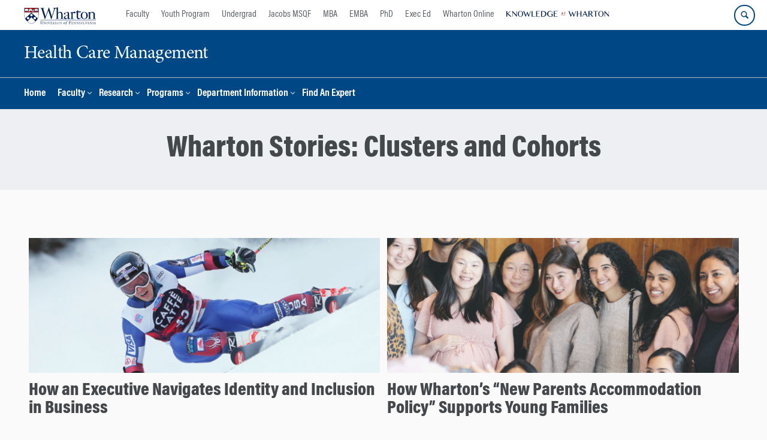

--- FILE ---
content_type: text/html; charset=UTF-8
request_url: https://hcmg.wharton.upenn.edu/topic/clusters-and-cohorts/
body_size: 16970
content:
<!DOCTYPE html>
<!--[if IE 8 ]>
	<html class="no-js ie8" lang="en-US">
<![endif]-->
<!--[if IE 9 ]>
	<html class="no-js ie9" lang="en-US">
<![endif]-->
<!--[if gt IE 9]><!-->
<html lang="en-US"><!--<![endif]-->
	<head>
		    <!-- Google Tag Manager - The Wharton School-->
    <script>(function(w,d,s,l,i){w[l]=w[l]||[];w[l].push({'gtm.start':
    new Date().getTime(),event:'gtm.js'});var f=d.getElementsByTagName(s)[0],
    j=d.createElement(s),dl=l!='dataLayer'?'&l='+l:'';j.async=true;j.src=
    'https://www.googletagmanager.com/gtm.js?id='+i+dl;f.parentNode.insertBefore(j,f);
    })(window,document,'script','dataLayer','GTM-MZQZFC4');</script>
    <!-- End Google Tag Manager -->
    <!-- Google Tag Manager - Executive Education-->
            		<meta charset="UTF-8">
		<meta http-equiv="X-UA-Compatible" content="IE=edge">
		<meta name="viewport" content="width=device-width, initial-scale=1">
		<link rel="profile" href="http://gmpg.org/xfn/11">
		<link rel="pingback" href="https://hcmg.wharton.upenn.edu/xmlrpc.php">
		<link rel="icon" type="image/x-icon" href="https://hcmg.wharton.upenn.edu/wp-content/plugins/martech-chupacabra/includes/images/favicon.ico" /><link rel="apple-touch-icon" sizes="180x180" href="https://hcmg.wharton.upenn.edu/wp-content/plugins/martech-chupacabra/includes/images/apple-touch-icon.png" /><link rel="mask-icon" color="#004785" href="https://hcmg.wharton.upenn.edu/wp-content/plugins/martech-chupacabra/includes/images/penn-logo-mask.svg" /><script type="text/javascript">window.ajaxurl = "https://hcmg.wharton.upenn.edu/wp-admin/admin-ajax.php"</script>
		<meta name='robots' content='index, follow, max-image-preview:large, max-snippet:-1, max-video-preview:-1' />
	<style>img:is([sizes="auto" i], [sizes^="auto," i]) { contain-intrinsic-size: 3000px 1500px }</style>
	
		
	<!-- This site is optimized with the Yoast SEO Premium plugin v26.0 (Yoast SEO v26.0) - https://yoast.com/wordpress/plugins/seo/ -->
	<title>Clusters and Cohorts &#8211; Health Care Management</title>
	<link rel="canonical" href="https://www.wharton.upenn.edu/topic/clusters-and-cohorts/" />
	<meta property="og:locale" content="en_US" />
	<meta property="og:type" content="article" />
	<meta property="og:url" content="https://www.wharton.upenn.edu/story/why-this-sales-and-operations-executive-says-whartons-emba-program-is-worth-it/" />
	<meta property="og:site_name" content="Health Care Management" />
	<meta property="og:image" content="https://dca.wharton.upenn.edu/wp-content/uploads/2020/07/Cory-Halbardier-family-wedding-photo.jpg" />
	<meta name="twitter:card" content="summary_large_image" />
	<meta name="twitter:image" content="https://dca.wharton.upenn.edu/wp-content/uploads/2020/07/Cory-Halbardier-family-wedding-photo.jpg" />
	<script type="application/ld+json" class="yoast-schema-graph">{"@context":"https://schema.org","@graph":[{"@type":"CollectionPage","@id":null,"url":"","name":"","isPartOf":{"@id":"https://hcmg.wharton.upenn.edu/#website"},"breadcrumb":{"@id":"#breadcrumb"},"inLanguage":"en-US"},{"@type":"BreadcrumbList","@id":"#breadcrumb","itemListElement":[]},{"@type":"WebSite","@id":"https://hcmg.wharton.upenn.edu/#website","url":"https://hcmg.wharton.upenn.edu/","name":"Health Care Management","description":"A Wharton &quot;Blank Slate&quot;","potentialAction":[{"@type":"SearchAction","target":{"@type":"EntryPoint","urlTemplate":"https://hcmg.wharton.upenn.edu/?s={search_term_string}"},"query-input":{"@type":"PropertyValueSpecification","valueRequired":true,"valueName":"search_term_string"}}],"inLanguage":"en-US"}]}</script>
	<!-- / Yoast SEO Premium plugin. -->


<link rel='dns-prefetch' href='//hcmg.wharton.upenn.edu' />
<link rel="alternate" type="application/rss+xml" title="Health Care Management &raquo; Feed" href="https://hcmg.wharton.upenn.edu/feed/" />
<link rel="alternate" type="application/rss+xml" title="Health Care Management &raquo; Comments Feed" href="https://hcmg.wharton.upenn.edu/comments/feed/" />
<link rel="alternate" type="application/rss+xml" title="Health Care Management &raquo; Clusters and Cohorts Topic Feed" href="" />
<script type="text/javascript">
/* <![CDATA[ */
window._wpemojiSettings = {"baseUrl":"https:\/\/s.w.org\/images\/core\/emoji\/16.0.1\/72x72\/","ext":".png","svgUrl":"https:\/\/s.w.org\/images\/core\/emoji\/16.0.1\/svg\/","svgExt":".svg","source":{"concatemoji":"https:\/\/hcmg.wharton.upenn.edu\/wp-includes\/js\/wp-emoji-release.min.js?ver=6.8.3"}};
/*! This file is auto-generated */
!function(s,n){var o,i,e;function c(e){try{var t={supportTests:e,timestamp:(new Date).valueOf()};sessionStorage.setItem(o,JSON.stringify(t))}catch(e){}}function p(e,t,n){e.clearRect(0,0,e.canvas.width,e.canvas.height),e.fillText(t,0,0);var t=new Uint32Array(e.getImageData(0,0,e.canvas.width,e.canvas.height).data),a=(e.clearRect(0,0,e.canvas.width,e.canvas.height),e.fillText(n,0,0),new Uint32Array(e.getImageData(0,0,e.canvas.width,e.canvas.height).data));return t.every(function(e,t){return e===a[t]})}function u(e,t){e.clearRect(0,0,e.canvas.width,e.canvas.height),e.fillText(t,0,0);for(var n=e.getImageData(16,16,1,1),a=0;a<n.data.length;a++)if(0!==n.data[a])return!1;return!0}function f(e,t,n,a){switch(t){case"flag":return n(e,"\ud83c\udff3\ufe0f\u200d\u26a7\ufe0f","\ud83c\udff3\ufe0f\u200b\u26a7\ufe0f")?!1:!n(e,"\ud83c\udde8\ud83c\uddf6","\ud83c\udde8\u200b\ud83c\uddf6")&&!n(e,"\ud83c\udff4\udb40\udc67\udb40\udc62\udb40\udc65\udb40\udc6e\udb40\udc67\udb40\udc7f","\ud83c\udff4\u200b\udb40\udc67\u200b\udb40\udc62\u200b\udb40\udc65\u200b\udb40\udc6e\u200b\udb40\udc67\u200b\udb40\udc7f");case"emoji":return!a(e,"\ud83e\udedf")}return!1}function g(e,t,n,a){var r="undefined"!=typeof WorkerGlobalScope&&self instanceof WorkerGlobalScope?new OffscreenCanvas(300,150):s.createElement("canvas"),o=r.getContext("2d",{willReadFrequently:!0}),i=(o.textBaseline="top",o.font="600 32px Arial",{});return e.forEach(function(e){i[e]=t(o,e,n,a)}),i}function t(e){var t=s.createElement("script");t.src=e,t.defer=!0,s.head.appendChild(t)}"undefined"!=typeof Promise&&(o="wpEmojiSettingsSupports",i=["flag","emoji"],n.supports={everything:!0,everythingExceptFlag:!0},e=new Promise(function(e){s.addEventListener("DOMContentLoaded",e,{once:!0})}),new Promise(function(t){var n=function(){try{var e=JSON.parse(sessionStorage.getItem(o));if("object"==typeof e&&"number"==typeof e.timestamp&&(new Date).valueOf()<e.timestamp+604800&&"object"==typeof e.supportTests)return e.supportTests}catch(e){}return null}();if(!n){if("undefined"!=typeof Worker&&"undefined"!=typeof OffscreenCanvas&&"undefined"!=typeof URL&&URL.createObjectURL&&"undefined"!=typeof Blob)try{var e="postMessage("+g.toString()+"("+[JSON.stringify(i),f.toString(),p.toString(),u.toString()].join(",")+"));",a=new Blob([e],{type:"text/javascript"}),r=new Worker(URL.createObjectURL(a),{name:"wpTestEmojiSupports"});return void(r.onmessage=function(e){c(n=e.data),r.terminate(),t(n)})}catch(e){}c(n=g(i,f,p,u))}t(n)}).then(function(e){for(var t in e)n.supports[t]=e[t],n.supports.everything=n.supports.everything&&n.supports[t],"flag"!==t&&(n.supports.everythingExceptFlag=n.supports.everythingExceptFlag&&n.supports[t]);n.supports.everythingExceptFlag=n.supports.everythingExceptFlag&&!n.supports.flag,n.DOMReady=!1,n.readyCallback=function(){n.DOMReady=!0}}).then(function(){return e}).then(function(){var e;n.supports.everything||(n.readyCallback(),(e=n.source||{}).concatemoji?t(e.concatemoji):e.wpemoji&&e.twemoji&&(t(e.twemoji),t(e.wpemoji)))}))}((window,document),window._wpemojiSettings);
/* ]]> */
</script>
<link rel='stylesheet' id='wpmf-bakery-style-css' href='https://hcmg.wharton.upenn.edu/wp-content/plugins/wp-media-folder/assets/css/vc_style.css?ver=5.8.2' type='text/css' media='all' />
<style id='wp-emoji-styles-inline-css' type='text/css'>

	img.wp-smiley, img.emoji {
		display: inline !important;
		border: none !important;
		box-shadow: none !important;
		height: 1em !important;
		width: 1em !important;
		margin: 0 0.07em !important;
		vertical-align: -0.1em !important;
		background: none !important;
		padding: 0 !important;
	}
</style>
<link rel='stylesheet' id='wp-block-library-css' href='https://hcmg.wharton.upenn.edu/wp-includes/css/dist/block-library/style.min.css?ver=6.8.3' type='text/css' media='all' />
<style id='classic-theme-styles-inline-css' type='text/css'>
/*! This file is auto-generated */
.wp-block-button__link{color:#fff;background-color:#32373c;border-radius:9999px;box-shadow:none;text-decoration:none;padding:calc(.667em + 2px) calc(1.333em + 2px);font-size:1.125em}.wp-block-file__button{background:#32373c;color:#fff;text-decoration:none}
</style>
<style id='global-styles-inline-css' type='text/css'>
:root{--wp--preset--aspect-ratio--square: 1;--wp--preset--aspect-ratio--4-3: 4/3;--wp--preset--aspect-ratio--3-4: 3/4;--wp--preset--aspect-ratio--3-2: 3/2;--wp--preset--aspect-ratio--2-3: 2/3;--wp--preset--aspect-ratio--16-9: 16/9;--wp--preset--aspect-ratio--9-16: 9/16;--wp--preset--color--black: #000000;--wp--preset--color--cyan-bluish-gray: #abb8c3;--wp--preset--color--white: #ffffff;--wp--preset--color--pale-pink: #f78da7;--wp--preset--color--vivid-red: #cf2e2e;--wp--preset--color--luminous-vivid-orange: #ff6900;--wp--preset--color--luminous-vivid-amber: #fcb900;--wp--preset--color--light-green-cyan: #7bdcb5;--wp--preset--color--vivid-green-cyan: #00d084;--wp--preset--color--pale-cyan-blue: #8ed1fc;--wp--preset--color--vivid-cyan-blue: #0693e3;--wp--preset--color--vivid-purple: #9b51e0;--wp--preset--gradient--vivid-cyan-blue-to-vivid-purple: linear-gradient(135deg,rgba(6,147,227,1) 0%,rgb(155,81,224) 100%);--wp--preset--gradient--light-green-cyan-to-vivid-green-cyan: linear-gradient(135deg,rgb(122,220,180) 0%,rgb(0,208,130) 100%);--wp--preset--gradient--luminous-vivid-amber-to-luminous-vivid-orange: linear-gradient(135deg,rgba(252,185,0,1) 0%,rgba(255,105,0,1) 100%);--wp--preset--gradient--luminous-vivid-orange-to-vivid-red: linear-gradient(135deg,rgba(255,105,0,1) 0%,rgb(207,46,46) 100%);--wp--preset--gradient--very-light-gray-to-cyan-bluish-gray: linear-gradient(135deg,rgb(238,238,238) 0%,rgb(169,184,195) 100%);--wp--preset--gradient--cool-to-warm-spectrum: linear-gradient(135deg,rgb(74,234,220) 0%,rgb(151,120,209) 20%,rgb(207,42,186) 40%,rgb(238,44,130) 60%,rgb(251,105,98) 80%,rgb(254,248,76) 100%);--wp--preset--gradient--blush-light-purple: linear-gradient(135deg,rgb(255,206,236) 0%,rgb(152,150,240) 100%);--wp--preset--gradient--blush-bordeaux: linear-gradient(135deg,rgb(254,205,165) 0%,rgb(254,45,45) 50%,rgb(107,0,62) 100%);--wp--preset--gradient--luminous-dusk: linear-gradient(135deg,rgb(255,203,112) 0%,rgb(199,81,192) 50%,rgb(65,88,208) 100%);--wp--preset--gradient--pale-ocean: linear-gradient(135deg,rgb(255,245,203) 0%,rgb(182,227,212) 50%,rgb(51,167,181) 100%);--wp--preset--gradient--electric-grass: linear-gradient(135deg,rgb(202,248,128) 0%,rgb(113,206,126) 100%);--wp--preset--gradient--midnight: linear-gradient(135deg,rgb(2,3,129) 0%,rgb(40,116,252) 100%);--wp--preset--font-size--small: 13px;--wp--preset--font-size--medium: 20px;--wp--preset--font-size--large: 36px;--wp--preset--font-size--x-large: 42px;--wp--preset--spacing--20: 0.44rem;--wp--preset--spacing--30: 0.67rem;--wp--preset--spacing--40: 1rem;--wp--preset--spacing--50: 1.5rem;--wp--preset--spacing--60: 2.25rem;--wp--preset--spacing--70: 3.38rem;--wp--preset--spacing--80: 5.06rem;--wp--preset--shadow--natural: 6px 6px 9px rgba(0, 0, 0, 0.2);--wp--preset--shadow--deep: 12px 12px 50px rgba(0, 0, 0, 0.4);--wp--preset--shadow--sharp: 6px 6px 0px rgba(0, 0, 0, 0.2);--wp--preset--shadow--outlined: 6px 6px 0px -3px rgba(255, 255, 255, 1), 6px 6px rgba(0, 0, 0, 1);--wp--preset--shadow--crisp: 6px 6px 0px rgba(0, 0, 0, 1);}:where(.is-layout-flex){gap: 0.5em;}:where(.is-layout-grid){gap: 0.5em;}body .is-layout-flex{display: flex;}.is-layout-flex{flex-wrap: wrap;align-items: center;}.is-layout-flex > :is(*, div){margin: 0;}body .is-layout-grid{display: grid;}.is-layout-grid > :is(*, div){margin: 0;}:where(.wp-block-columns.is-layout-flex){gap: 2em;}:where(.wp-block-columns.is-layout-grid){gap: 2em;}:where(.wp-block-post-template.is-layout-flex){gap: 1.25em;}:where(.wp-block-post-template.is-layout-grid){gap: 1.25em;}.has-black-color{color: var(--wp--preset--color--black) !important;}.has-cyan-bluish-gray-color{color: var(--wp--preset--color--cyan-bluish-gray) !important;}.has-white-color{color: var(--wp--preset--color--white) !important;}.has-pale-pink-color{color: var(--wp--preset--color--pale-pink) !important;}.has-vivid-red-color{color: var(--wp--preset--color--vivid-red) !important;}.has-luminous-vivid-orange-color{color: var(--wp--preset--color--luminous-vivid-orange) !important;}.has-luminous-vivid-amber-color{color: var(--wp--preset--color--luminous-vivid-amber) !important;}.has-light-green-cyan-color{color: var(--wp--preset--color--light-green-cyan) !important;}.has-vivid-green-cyan-color{color: var(--wp--preset--color--vivid-green-cyan) !important;}.has-pale-cyan-blue-color{color: var(--wp--preset--color--pale-cyan-blue) !important;}.has-vivid-cyan-blue-color{color: var(--wp--preset--color--vivid-cyan-blue) !important;}.has-vivid-purple-color{color: var(--wp--preset--color--vivid-purple) !important;}.has-black-background-color{background-color: var(--wp--preset--color--black) !important;}.has-cyan-bluish-gray-background-color{background-color: var(--wp--preset--color--cyan-bluish-gray) !important;}.has-white-background-color{background-color: var(--wp--preset--color--white) !important;}.has-pale-pink-background-color{background-color: var(--wp--preset--color--pale-pink) !important;}.has-vivid-red-background-color{background-color: var(--wp--preset--color--vivid-red) !important;}.has-luminous-vivid-orange-background-color{background-color: var(--wp--preset--color--luminous-vivid-orange) !important;}.has-luminous-vivid-amber-background-color{background-color: var(--wp--preset--color--luminous-vivid-amber) !important;}.has-light-green-cyan-background-color{background-color: var(--wp--preset--color--light-green-cyan) !important;}.has-vivid-green-cyan-background-color{background-color: var(--wp--preset--color--vivid-green-cyan) !important;}.has-pale-cyan-blue-background-color{background-color: var(--wp--preset--color--pale-cyan-blue) !important;}.has-vivid-cyan-blue-background-color{background-color: var(--wp--preset--color--vivid-cyan-blue) !important;}.has-vivid-purple-background-color{background-color: var(--wp--preset--color--vivid-purple) !important;}.has-black-border-color{border-color: var(--wp--preset--color--black) !important;}.has-cyan-bluish-gray-border-color{border-color: var(--wp--preset--color--cyan-bluish-gray) !important;}.has-white-border-color{border-color: var(--wp--preset--color--white) !important;}.has-pale-pink-border-color{border-color: var(--wp--preset--color--pale-pink) !important;}.has-vivid-red-border-color{border-color: var(--wp--preset--color--vivid-red) !important;}.has-luminous-vivid-orange-border-color{border-color: var(--wp--preset--color--luminous-vivid-orange) !important;}.has-luminous-vivid-amber-border-color{border-color: var(--wp--preset--color--luminous-vivid-amber) !important;}.has-light-green-cyan-border-color{border-color: var(--wp--preset--color--light-green-cyan) !important;}.has-vivid-green-cyan-border-color{border-color: var(--wp--preset--color--vivid-green-cyan) !important;}.has-pale-cyan-blue-border-color{border-color: var(--wp--preset--color--pale-cyan-blue) !important;}.has-vivid-cyan-blue-border-color{border-color: var(--wp--preset--color--vivid-cyan-blue) !important;}.has-vivid-purple-border-color{border-color: var(--wp--preset--color--vivid-purple) !important;}.has-vivid-cyan-blue-to-vivid-purple-gradient-background{background: var(--wp--preset--gradient--vivid-cyan-blue-to-vivid-purple) !important;}.has-light-green-cyan-to-vivid-green-cyan-gradient-background{background: var(--wp--preset--gradient--light-green-cyan-to-vivid-green-cyan) !important;}.has-luminous-vivid-amber-to-luminous-vivid-orange-gradient-background{background: var(--wp--preset--gradient--luminous-vivid-amber-to-luminous-vivid-orange) !important;}.has-luminous-vivid-orange-to-vivid-red-gradient-background{background: var(--wp--preset--gradient--luminous-vivid-orange-to-vivid-red) !important;}.has-very-light-gray-to-cyan-bluish-gray-gradient-background{background: var(--wp--preset--gradient--very-light-gray-to-cyan-bluish-gray) !important;}.has-cool-to-warm-spectrum-gradient-background{background: var(--wp--preset--gradient--cool-to-warm-spectrum) !important;}.has-blush-light-purple-gradient-background{background: var(--wp--preset--gradient--blush-light-purple) !important;}.has-blush-bordeaux-gradient-background{background: var(--wp--preset--gradient--blush-bordeaux) !important;}.has-luminous-dusk-gradient-background{background: var(--wp--preset--gradient--luminous-dusk) !important;}.has-pale-ocean-gradient-background{background: var(--wp--preset--gradient--pale-ocean) !important;}.has-electric-grass-gradient-background{background: var(--wp--preset--gradient--electric-grass) !important;}.has-midnight-gradient-background{background: var(--wp--preset--gradient--midnight) !important;}.has-small-font-size{font-size: var(--wp--preset--font-size--small) !important;}.has-medium-font-size{font-size: var(--wp--preset--font-size--medium) !important;}.has-large-font-size{font-size: var(--wp--preset--font-size--large) !important;}.has-x-large-font-size{font-size: var(--wp--preset--font-size--x-large) !important;}
:where(.wp-block-post-template.is-layout-flex){gap: 1.25em;}:where(.wp-block-post-template.is-layout-grid){gap: 1.25em;}
:where(.wp-block-columns.is-layout-flex){gap: 2em;}:where(.wp-block-columns.is-layout-grid){gap: 2em;}
:root :where(.wp-block-pullquote){font-size: 1.5em;line-height: 1.6;}
</style>
<link rel='stylesheet' id='wpa-css-css' href='https://hcmg.wharton.upenn.edu/wp-content/plugins/honeypot/includes/css/wpa.css?ver=2.2.10' type='text/css' media='all' />
<link rel='stylesheet' id='responsive-mobile-style-css' href='https://hcmg.wharton.upenn.edu/wp-content/themes/responsive-mobile/css/style.css?ver=0.0.10' type='text/css' media='all' />
<link rel='stylesheet' id='vc_plugin_table_style_css-css' href='https://hcmg.wharton.upenn.edu/wp-content/plugins/easy-tables-vc/assets/css/style.min.css?ver=2.2.0' type='text/css' media='all' />
<link rel='stylesheet' id='vc_plugin_themes_css-css' href='https://hcmg.wharton.upenn.edu/wp-content/plugins/easy-tables-vc/assets/css/themes.min.css?ver=2.2.0' type='text/css' media='all' />
<link rel='stylesheet' id='js_composer_custom_css-css' href='//hcmg.wharton.upenn.edu/wp-content/uploads/js_composer/custom.css?ver=8.7.1' type='text/css' media='all' />
<link rel='stylesheet' id='martech-chupacabra-style-css' href='https://hcmg.wharton.upenn.edu/wp-content/plugins/martech-chupacabra/includes/css/style-v2.css?ver=3.49.3.1' type='text/css' media='all' />
<link rel='stylesheet' id='martech-chupacabra-style-v3-css' href='https://hcmg.wharton.upenn.edu/wp-content/plugins/martech-chupacabra/includes/css/style.css?ver=3.49.3.1' type='text/css' media='all' />
<link rel='stylesheet' id='martech-chupacabra-style-print-css' href='https://hcmg.wharton.upenn.edu/wp-content/plugins/martech-chupacabra/includes/css/print.css?ver=3.49.3.1' type='text/css' media='print' />
<link rel='stylesheet' id='responsive-mobile-child-style-css' href='https://hcmg.wharton.upenn.edu/wp-content/themes/Chupe2-0-child/style.css?ver=1.0' type='text/css' media='all' />
<link rel='stylesheet' id='fullcalendar-style-css' href='https://hcmg.wharton.upenn.edu/wp-content/plugins/martech-chupacabra/includes/lib/fullcalendar/packages/core/main.css?ver=3.49.3.1' type='text/css' media='all' />
<link rel='stylesheet' id='fullcalendar-daygrid-style-css' href='https://hcmg.wharton.upenn.edu/wp-content/plugins/martech-chupacabra/includes/lib/fullcalendar/packages/daygrid/main.css?ver=3.49.3.1' type='text/css' media='all' />
<link rel='stylesheet' id='wdp_styles-css' href='https://hcmg.wharton.upenn.edu/wp-content/plugins/wharton-department-platform/includes/css/style.css?ver=1.8.4' type='text/css' media='all' />
<link rel='stylesheet' id='wdp_jsgrid-css' href='https://hcmg.wharton.upenn.edu/wp-content/plugins/wharton-department-platform/includes/css/jsgrid.min.css?ver=1.5.2' type='text/css' media='all' />
<link rel='stylesheet' id='wdp_jsgrid_theme-css' href='https://hcmg.wharton.upenn.edu/wp-content/plugins/wharton-department-platform/includes/css/jsgrid-theme.min.css?ver=1.5.2' type='text/css' media='all' />
<link rel='stylesheet' id='bsf-Defaults-css' href='https://hcmg.wharton.upenn.edu/wp-content/uploads/smile_fonts/Defaults/Defaults.css?ver=3.21.1' type='text/css' media='all' />
<script type="text/javascript" src="https://hcmg.wharton.upenn.edu/wp-includes/js/jquery/jquery.min.js?ver=3.7.1" id="jquery-core-js"></script>
<script type="text/javascript" src="https://hcmg.wharton.upenn.edu/wp-includes/js/jquery/jquery-migrate.min.js?ver=3.4.1" id="jquery-migrate-js"></script>
<script type="text/javascript" src="https://hcmg.wharton.upenn.edu/wp-content/plugins/martech-chupacabra/includes/lib/fast-average-color/browser.min.js?ver=3.49.3.1" id="fac-js-js"></script>
<script></script><link rel="https://api.w.org/" href="https://hcmg.wharton.upenn.edu/wp-json/" /><link rel="alternate" title="JSON" type="application/json" href="https://hcmg.wharton.upenn.edu/wp-json/wp/v2/wdca_topic/1000059" /><link rel="EditURI" type="application/rsd+xml" title="RSD" href="https://hcmg.wharton.upenn.edu/xmlrpc.php?rsd" />
<meta name="generator" content="WordPress 6.8.3" />
<link rel='shortlink' href='https://hcmg.wharton.upenn.edu/?p=1011420&#038;post_type=story' />
<meta name="martech:page-title" content="Topic: <span>Clusters and Cohorts</span>"><meta name="martech:site-title" content="Health Care Management"><meta name="martech:site-pname" content="wharton-hcmg"><meta name="martech:site-penv" content="live"><meta name="martech:site-hostname" content="hcmg.wharton.upenn.edu"><meta name="martech:archive" content="true"><meta name="martech:home" content="false"><meta name="martech:content-type" content="archive"><meta name="martech:tag" content=""><meta name="martech:category" content=""><meta name="martech:thumbnail" content="https://hcmg.wharton.upenn.edu/wp-content/plugins/martech-chupacabra/includes/images/social.png">
        <script type="text/javascript">
            var jQueryMigrateHelperHasSentDowngrade = false;

			window.onerror = function( msg, url, line, col, error ) {
				// Break out early, do not processing if a downgrade reqeust was already sent.
				if ( jQueryMigrateHelperHasSentDowngrade ) {
					return true;
                }

				var xhr = new XMLHttpRequest();
				var nonce = '453c5b4b8f';
				var jQueryFunctions = [
					'andSelf',
					'browser',
					'live',
					'boxModel',
					'support.boxModel',
					'size',
					'swap',
					'clean',
					'sub',
                ];
				var match_pattern = /\)\.(.+?) is not a function/;
                var erroredFunction = msg.match( match_pattern );

                // If there was no matching functions, do not try to downgrade.
                if ( typeof erroredFunction !== 'object' || typeof erroredFunction[1] === "undefined" || -1 === jQueryFunctions.indexOf( erroredFunction[1] ) ) {
                    return true;
                }

                // Set that we've now attempted a downgrade request.
                jQueryMigrateHelperHasSentDowngrade = true;

				xhr.open( 'POST', 'https://hcmg.wharton.upenn.edu/wp-admin/admin-ajax.php' );
				xhr.setRequestHeader( 'Content-Type', 'application/x-www-form-urlencoded' );
				xhr.onload = function () {
					var response,
                        reload = false;

					if ( 200 === xhr.status ) {
                        try {
                        	response = JSON.parse( xhr.response );

                        	reload = response.data.reload;
                        } catch ( e ) {
                        	reload = false;
                        }
                    }

					// Automatically reload the page if a deprecation caused an automatic downgrade, ensure visitors get the best possible experience.
					if ( reload ) {
						location.reload();
                    }
				};

				xhr.send( encodeURI( 'action=jquery-migrate-downgrade-version&_wpnonce=' + nonce ) );

				// Suppress error alerts in older browsers
				return true;
			}
        </script>

		<meta name="martech:intranet" content="false"><meta name="generator" content="Powered by WPBakery Page Builder - drag and drop page builder for WordPress."/>
<noscript><style> .wpb_animate_when_almost_visible { opacity: 1; }</style></noscript>	</head>

<body class="archive tax-wdca_topic term-clusters-and-cohorts term-1000059 wp-theme-responsive-mobile wp-child-theme-Chupe2-0-child default-site-header wharton-hcmg martech-menu--dropdown-click sidebar-content-page wpb-js-composer js-comp-ver-8.7.1 vc_responsive wharton-cms" itemscope="itemscope" itemtype="http://schema.org/WebPage">
    <!-- Google Tag Manager (noscript) The Wharton School-->
    <noscript><iframe src="https://www.googletagmanager.com/ns.html?id=GTM-MZQZFC4" height="0" width="0" style="display:none;visibility:hidden"></iframe></noscript>
    <!-- End Google Tag Manager (noscript) -->
                <div id="container" class="site">
	<nav id="jump-links" aria-label="Jump links">
		<a class="skip-link screen-reader-text" href="#main">Skip to content</a>
		<a class="skip-link screen-reader-text" href="#main-navigation">Skip to main menu</a>
	</nav>
	<header id="header" class="container-full-width site-header" role="banner" itemscope="itemscope" itemtype="http://schema.org/WPHeader">
		<div id="top-menu-container" class="group header--container">
			<a href="https://www.wharton.upenn.edu" class="global-brand" title="Wharton Home"><img src="https://hcmg.wharton.upenn.edu/wp-content/plugins/martech-chupacabra/includes/images/wharton-logo.svg" alt="Wharton" class="screen"/><img class="print"  style="display:none;" alt="Logo for The Wharton School" src="https://hcmg.wharton.upenn.edu/wp-content/plugins/martech-chupacabra/includes/images/Wharton-Logo-RGB.png" /></a>	<ul class="global-nav">
				<li class="martech-nav-faculty-and-research"><a href="https://www.wharton.upenn.edu/faculty-research-publications/">Faculty</a></li>
				<li class="martech-nav-youth-program"><a href="https://globalyouth.wharton.upenn.edu">Youth Program</a></li>
				<li class="martech-nav-undergrad"><a href="https://undergrad.wharton.upenn.edu">Undergrad</a></li>
				<li class="martech-nav-msqf"><a href="https://jacobs-msqf.wharton.upenn.edu">Jacobs MSQF</a></li>
				<li class="martech-nav-mba"><a href="https://mba.wharton.upenn.edu">MBA</a></li>
				<li class="martech-nav-emba"><a href="https://executivemba.wharton.upenn.edu">EMBA</a></li>
				<li class="martech-nav-phd"><a href="https://doctoral.wharton.upenn.edu">PhD</a></li>
				<li class="martech-nav-executive-education"><a href="https://executiveeducation.wharton.upenn.edu">Exec Ed</a></li>
				<li class="martech-nav-wharton-online"><a href="https://online.wharton.upenn.edu">Wharton Online</a></li>
				<li class="martech-nav-kw"><a href="https://knowledge.wharton.upenn.edu"><img src="https://hcmg.wharton.upenn.edu/wp-content/plugins/martech-chupacabra/includes/images/kw-logo.svg" alt="Knowledge at Wharton" class="kw-header-logo"/></a></li>
			</ul>        <a href="/search/" class="search-button search--closed">
        <span class="accessible-label">Search Wharton</span>
    </a>
    <button id="mobile-nav-button" aria-label="Mobile menu toggle">
        <span class="accessible-label">Mobile menu toggle</span>
    </button>
		</div>
		<div class="main-navigation header--container main-navigation--dropdown-click">
			<div class="header-row">
				<div id="martech-site-branding">
					<div class="martech-site-branding-container group">
						    <div id="department" class="department department--text">
    	<div class="department-inner">
	        <a class="dept-container" title="Health Care Management" href="https://hcmg.wharton.upenn.edu/">
					            <div class="brand-text brand-text--desktop"  height="53">Health Care Management</div>
	        </a>
	    </div>
    </div>
    											</div>
				</div>
				<!-- main menu -->
				<div id="main-menu-container" class="container-full-width">
					<nav id="main-navigation" class="site-navigation" itemscope="itemscope" itemtype="http://schema.org/SiteNavigationElement" aria-label="Primary navigation links">
						<div id="mobile-current-item">Menu</div>
												<div class="main-nav group"><ul id="menu-header-navigation" class="menu-header-navigation"><li id="menu-item-318" class="menu-item menu-item-type-post_type menu-item-object-page menu-item-home menu-item-318"><a href="https://hcmg.wharton.upenn.edu/">Home</a></li>
<li id="menu-item-166" class="menu-item menu-item-type-post_type menu-item-object-page menu-item-has-children menu-item-166"><a href="https://hcmg.wharton.upenn.edu/faculty/">Faculty</a>
<ul class="sub-menu">
	<li id="menu-item-169" class="menu-item menu-item-type-post_type menu-item-object-page menu-item-169"><a href="https://hcmg.wharton.upenn.edu/faculty/faculty-list/">Faculty List</a></li>
	<li id="menu-item-396" class="menu-item menu-item-type-post_type menu-item-object-page menu-item-396"><a href="https://hcmg.wharton.upenn.edu/faculty/faculty-awards/">Faculty Awards</a></li>
	<li id="menu-item-399" class="menu-item menu-item-type-post_type menu-item-object-page menu-item-399"><a href="https://hcmg.wharton.upenn.edu/faculty/faculty-positions/">Faculty Positions</a></li>
	<li id="menu-item-402" class="menu-item menu-item-type-post_type menu-item-object-page menu-item-402"><a href="https://hcmg.wharton.upenn.edu/faculty/faculty-in-the-news/">Faculty in the News</a></li>
</ul>
</li>
<li id="menu-item-270" class="menu-item menu-item-type-post_type menu-item-object-page menu-item-has-children menu-item-270"><a href="https://hcmg.wharton.upenn.edu/research-listing/">Research</a>
<ul class="sub-menu">
	<li id="menu-item-269" class="menu-item menu-item-type-post_type menu-item-object-page menu-item-269"><a href="https://hcmg.wharton.upenn.edu/research-listing/">Research Papers / Publications</a></li>
	<li id="menu-item-271" class="menu-item menu-item-type-post_type menu-item-object-page menu-item-271"><a href="https://hcmg.wharton.upenn.edu/research-centers/">Research Centers</a></li>
	<li id="menu-item-1721" class="menu-item menu-item-type-post_type menu-item-object-page menu-item-1721"><a href="https://hcmg.wharton.upenn.edu/heals/">Health Care Excellence and Leadership Strategy (HEALS)</a></li>
	<li id="menu-item-272" class="menu-item menu-item-type-post_type menu-item-object-page menu-item-has-children menu-item-272"><a href="https://hcmg.wharton.upenn.edu/seminars-conferences/">Seminars / Conferences</a>
	<ul class="sub-menu">
		<li id="menu-item-842" class="menu-item menu-item-type-post_type menu-item-object-page menu-item-has-children menu-item-842"><a href="https://hcmg.wharton.upenn.edu/seminars-conferences/seminars/">Research Seminars</a>
		<ul class="sub-menu">
			<li id="menu-item-841" class="menu-item menu-item-type-post_type menu-item-object-page menu-item-841"><a href="https://hcmg.wharton.upenn.edu/seminars-conferences/past-seminars/">Past Seminars</a></li>
		</ul>
</li>
	</ul>
</li>
	<li id="menu-item-1199" class="menu-item menu-item-type-custom menu-item-object-custom menu-item-has-children menu-item-1199"><a href="#">Summer Opportunities</a>
	<ul class="sub-menu">
		<li id="menu-item-1200" class="menu-item menu-item-type-custom menu-item-object-custom menu-item-1200"><a href="https://ldi.upenn.edu/education/penn-ldi-training-programs/sumr/">SUMR Undergraduate Mentored Research Program</a></li>
	</ul>
</li>
</ul>
</li>
<li id="menu-item-317" class="menu-item menu-item-type-post_type menu-item-object-page menu-item-has-children menu-item-317"><a href="https://hcmg.wharton.upenn.edu/programs/">Programs</a>
<ul class="sub-menu">
	<li id="menu-item-178" class="menu-item menu-item-type-post_type menu-item-object-page menu-item-has-children menu-item-178"><a href="https://hcmg.wharton.upenn.edu/programs/undergraduate/">Undergraduate Program</a>
	<ul class="sub-menu">
		<li id="menu-item-273" class="menu-item menu-item-type-post_type menu-item-object-page menu-item-273"><a href="https://hcmg.wharton.upenn.edu/programs/undergraduate/hcmg-concentration/">HCMG Concentration</a></li>
		<li id="menu-item-274" class="menu-item menu-item-type-post_type menu-item-object-page menu-item-274"><a href="https://hcmg.wharton.upenn.edu/programs/undergraduate/elective-courses/">Elective Courses</a></li>
		<li id="menu-item-275" class="menu-item menu-item-type-post_type menu-item-object-page menu-item-275"><a href="https://hcmg.wharton.upenn.edu/programs/undergraduate/minors-and-dual-degree-programs/">Minors and Dual Degrees</a></li>
		<li id="menu-item-276" class="menu-item menu-item-type-post_type menu-item-object-page menu-item-276"><a href="https://hcmg.wharton.upenn.edu/programs/undergraduate/minor-in-bbb/">Minor in BBB</a></li>
		<li id="menu-item-277" class="menu-item menu-item-type-post_type menu-item-object-page menu-item-277"><a href="https://hcmg.wharton.upenn.edu/programs/undergraduate/nursing-health-services/">Nursing &#038; Health Services</a></li>
		<li id="menu-item-278" class="menu-item menu-item-type-post_type menu-item-object-page menu-item-278"><a href="https://hcmg.wharton.upenn.edu/programs/undergraduate/dual-degree-nursing-wharton/">Dual Degree: Nursing and Wharton</a></li>
		<li id="menu-item-279" class="menu-item menu-item-type-post_type menu-item-object-page menu-item-279"><a href="https://hcmg.wharton.upenn.edu/programs/undergraduate/course-descriptions/">Course Descriptions</a></li>
		<li id="menu-item-280" class="menu-item menu-item-type-post_type menu-item-object-page menu-item-280"><a href="https://hcmg.wharton.upenn.edu/undergraduate-course-schedule/">Course Schedule</a></li>
	</ul>
</li>
	<li id="menu-item-171" class="menu-item menu-item-type-post_type menu-item-object-page menu-item-has-children menu-item-171"><a href="https://hcmg.wharton.upenn.edu/programs/mba/">MBA Program</a>
	<ul class="sub-menu">
		<li id="menu-item-281" class="menu-item menu-item-type-post_type menu-item-object-page menu-item-281"><a href="https://hcmg.wharton.upenn.edu/programs/mba/course-descriptions/">Course Descriptions</a></li>
		<li id="menu-item-282" class="menu-item menu-item-type-post_type menu-item-object-page menu-item-282"><a href="https://hcmg.wharton.upenn.edu/programs/mba/course-schedule/">Course Schedule</a></li>
		<li id="menu-item-283" class="menu-item menu-item-type-post_type menu-item-object-page menu-item-283"><a href="https://hcmg.wharton.upenn.edu/programs/mba/hcmg-major-requirements/">HCMG Major Requirements</a></li>
		<li id="menu-item-284" class="menu-item menu-item-type-post_type menu-item-object-page menu-item-284"><a href="https://hcmg.wharton.upenn.edu/programs/mba/curriculum/">Curriculum</a></li>
		<li id="menu-item-287" class="menu-item menu-item-type-post_type menu-item-object-page menu-item-287"><a href="https://hcmg.wharton.upenn.edu/programs/mba/students/">Students</a></li>
		<li id="menu-item-285" class="menu-item menu-item-type-post_type menu-item-object-page menu-item-285"><a href="https://hcmg.wharton.upenn.edu/programs/mba/admissions/">Admissions</a></li>
		<li id="menu-item-286" class="menu-item menu-item-type-post_type menu-item-object-page menu-item-286"><a href="https://hcmg.wharton.upenn.edu/programs/mba/alumni/">Alumni</a></li>
	</ul>
</li>
	<li id="menu-item-172" class="menu-item menu-item-type-post_type menu-item-object-page menu-item-has-children menu-item-172"><a href="https://hcmg.wharton.upenn.edu/programs/phd/">PhD Program</a>
	<ul class="sub-menu">
		<li id="menu-item-295" class="menu-item menu-item-type-post_type menu-item-object-page menu-item-295"><a href="https://hcmg.wharton.upenn.edu/programs/phd/course-descriptions/">Course Descriptions</a></li>
		<li id="menu-item-297" class="menu-item menu-item-type-post_type menu-item-object-page menu-item-297"><a href="https://hcmg.wharton.upenn.edu/programs/phd/course-schedule/">Course Schedule</a></li>
		<li id="menu-item-294" class="menu-item menu-item-type-post_type menu-item-object-page menu-item-294"><a href="https://hcmg.wharton.upenn.edu/programs/phd/requirements/">Requirements</a></li>
		<li id="menu-item-293" class="menu-item menu-item-type-post_type menu-item-object-page menu-item-293"><a href="https://hcmg.wharton.upenn.edu/programs/phd/courses/">Courses</a></li>
		<li id="menu-item-292" class="menu-item menu-item-type-post_type menu-item-object-page menu-item-292"><a href="https://hcmg.wharton.upenn.edu/programs/phd/dissertations/">Dissertations</a></li>
		<li id="menu-item-291" class="menu-item menu-item-type-post_type menu-item-object-page menu-item-291"><a href="https://hcmg.wharton.upenn.edu/programs/phd/students-graduates/">Students &#038; Graduates</a></li>
		<li id="menu-item-290" class="menu-item menu-item-type-post_type menu-item-object-page menu-item-290"><a href="https://hcmg.wharton.upenn.edu/programs/phd/admissions/">Admissions</a></li>
		<li id="menu-item-289" class="menu-item menu-item-type-post_type menu-item-object-page menu-item-289"><a href="https://hcmg.wharton.upenn.edu/programs/phd/financial-aidfellowships/">Financial Aid/Fellowships</a></li>
		<li id="menu-item-288" class="menu-item menu-item-type-post_type menu-item-object-page menu-item-288"><a href="https://hcmg.wharton.upenn.edu/programs/phd/students/">PHD Students</a></li>
	</ul>
</li>
	<li id="menu-item-1356" class="menu-item menu-item-type-custom menu-item-object-custom menu-item-1356"><a target="_blank" href="https://globalyouth.wharton.upenn.edu/pre-baccalaureate-program/">Pre-baccalaureate Program</a></li>
	<li id="menu-item-1404" class="menu-item menu-item-type-post_type menu-item-object-page menu-item-1404"><a href="https://hcmg.wharton.upenn.edu/executive-education-program/">Wharton Executive Education</a></li>
</ul>
</li>
<li id="menu-item-164" class="menu-item menu-item-type-post_type menu-item-object-page menu-item-has-children menu-item-164"><a href="https://hcmg.wharton.upenn.edu/department-information/">Department Information</a>
<ul class="sub-menu">
	<li id="menu-item-304" class="menu-item menu-item-type-post_type menu-item-object-page menu-item-304"><a href="https://hcmg.wharton.upenn.edu/department-information/undergrad-info/">Undergrad Contact Info</a></li>
	<li id="menu-item-303" class="menu-item menu-item-type-post_type menu-item-object-page menu-item-303"><a href="https://hcmg.wharton.upenn.edu/department-information/mba-info/">MBA Contact Info</a></li>
	<li id="menu-item-302" class="menu-item menu-item-type-post_type menu-item-object-page menu-item-302"><a href="https://hcmg.wharton.upenn.edu/department-information/phd-info/">PhD Contact Info</a></li>
	<li id="menu-item-177" class="menu-item menu-item-type-post_type menu-item-object-page menu-item-177"><a href="https://hcmg.wharton.upenn.edu/department-information/staff/">Staff</a></li>
	<li id="menu-item-165" class="menu-item menu-item-type-post_type menu-item-object-page menu-item-165"><a href="https://hcmg.wharton.upenn.edu/department-information/directions/">Directions / Office Map</a></li>
</ul>
</li>
<li id="menu-item-354" class="menu-item menu-item-type-post_type menu-item-object-page menu-item-354"><a href="https://hcmg.wharton.upenn.edu/find-an-expert/">Find An Expert</a></li>
</ul></div>					</nav><!-- #site-navigation -->
									</div><!-- #main-menu-container -->
				<div id="sub-menu-container" class="container-full-width">
					<div id="sub-menu" class="container">
						<nav id="sub-navigation" class="site-navigation" itemscope="itemscope" itemtype="http://schema.org/SiteNavigationElement" aria-label="Secondary navigation links">
												</nav><!-- #site-navigation -->
					</div><!-- #sub-menu -->
				</div><!-- #sub-menu-container -->
			</div>
		</div>

			</header><!-- #header -->


	<div id="wrapper" class="site-content container-full-width">
	<div id="content-full" class="content-area content-area--topic content-area--tax ">
		<main id="main" role="main" itemprop="mainContentOfPage" itemscope="itemscope" itemtype="http://schema.org/Blog">
		
				<header class="story-archive-header">
		<div class="vc_row wpb_row vc_row-fluid None vc_row-has-fill martech-row-background martech-hero-header-hide-bg-image  martech-hero-header-simple-mobile-bg" style="None"><div class="wpb_column vc_column_container vc_col-sm-12"><div class="vc_column-inner"><div class="wpb_wrapper"><div class="martech-header-hero martech-header-hero-row martech-header-hero--container-bg martech-header-hero--dark martech-header-hero--extra-short">
                    <div class="martech-header-hero-copy-container"><h1>Wharton Stories: <span class="header-story-topics">Clusters and Cohorts</span></h1>
</div></div></div></div></div></div><!-- Row Backgrounds --><div class="upb_color" data-bg-override="full" data-bg-color="#edeff2" data-fadeout="" data-fadeout-percentage="30" data-parallax-content="" data-parallax-content-sense="30" data-row-effect-mobile-disable="true" data-img-parallax-mobile-disable="true" data-rtl="false"  data-custom-vc-row=""  data-vc="8.7.1"  data-is_old_vc=""  data-theme-support=""   data-overlay="false" data-overlay-color="" data-overlay-pattern="" data-overlay-pattern-opacity="" data-overlay-pattern-size=""    ></div><!-- Row Backgrounds --><div class="upb_bg_img" data-ultimate-bg="url()" data-image-id="id^|url^|caption^null|alt^null|title^null|description^null" data-ultimate-bg-style="vcpb-default" data-bg-img-repeat="repeat" data-bg-img-size="cover" data-bg-img-position="" data-parallx_sense="30" data-bg-override="full" data-bg_img_attach="scroll" data-upb-overlay-color="" data-upb-bg-animation="" data-fadeout="" data-bg-animation="left-animation" data-bg-animation-type="h" data-animation-repeat="repeat" data-fadeout-percentage="30" data-parallax-content="" data-parallax-content-sense="30" data-row-effect-mobile-disable="true" data-img-parallax-mobile-disable="true" data-rtl="false"  data-custom-vc-row=""  data-vc="8.7.1"  data-is_old_vc=""  data-theme-support=""   data-overlay="false" data-overlay-color="" data-overlay-pattern="" data-overlay-pattern-opacity="" data-overlay-pattern-size=""    ></div>	</header>

									<div id="martech-top-stories" class="martech-top-stories"><div class="story-group"><div class="story-container"><div class="story-container-inner"><div class="story-image-wrap"><a href="https://hcmg.wharton.upenn.edu/story/how-an-executive-navigates-identity-and-inclusion-in-business/"><img class="attachment-story-thumb wp-post-image" src="https://dca.wharton.upenn.edu/wp-content/uploads/2024/06/hig-skiing-600x230.png" alt="A ski racer in a dynamic pose, wearing a racing suit with sponsor logos, goggles, and a helmet, carving through snow on a slope."/><div class="story-pull-quote"><span>“There are a lot of changes I would like to see and be a part of in sports. The diversity of thought that Wharton provides is crucial for me at this point in my career.” &#8211; Hig Roberts, WG’25</span></div></a></div><h3 class="story-title"><a href="https://hcmg.wharton.upenn.edu/story/how-an-executive-navigates-identity-and-inclusion-in-business/">How an Executive Navigates Identity and Inclusion in Business</a></h3></div></div><div class="story-container"><div class="story-container-inner"><div class="story-image-wrap"><a href="https://hcmg.wharton.upenn.edu/story/how-whartons-new-parents-accommodation-policy-supports-young-families/"><img class="attachment-story-thumb wp-post-image" src="https://dca.wharton.upenn.edu/wp-content/uploads/2024/05/Screenshot-2024-05-10-at-3.07.07 PM-600x230.png" alt="A group of twelve people smiling and posing for a photo indoors. Some are standing and others are seated. The background features wooden cabinets."/><div class="story-pull-quote"><span>&#8220;Being at Wharton is actually a great time to start a family. It certainly takes a village – but you have so much support here. Wharton gave me more decision-making power and flexibility in becoming a mother than I would have ever imagined.&#8221; &#8212; Nancy Yuan, WG&#8217;24</span></div></a></div><h3 class="story-title"><a href="https://hcmg.wharton.upenn.edu/story/how-whartons-new-parents-accommodation-policy-supports-young-families/">How Wharton&#8217;s &#8220;New Parents Accommodation Policy&#8221; Supports Young Families</a></h3></div></div><div class="story-container"><div class="story-container-inner"><div class="story-image-wrap"><a href="https://hcmg.wharton.upenn.edu/story/finding-lifelong-community-in-whartons-mba-program-for-executives/"><img class="attachment-story-thumb wp-post-image" src="https://dca.wharton.upenn.edu/wp-content/uploads/2024/03/neha-cover-600x230.png" alt="A group of people posing for a photo on a wooden deck with a scenic mountain view in the background. The group appears to be diverse and is casually dressed, suggesting a social or team outing."/><div class="story-pull-quote"><span>“As a Wharton grad, I feel prepared for any challenge because I have this community of people standing by me for life.” – Neha Rastogi, WG’24</span></div></a></div><h3 class="story-title"><a href="https://hcmg.wharton.upenn.edu/story/finding-lifelong-community-in-whartons-mba-program-for-executives/">Finding Lifelong Community in Wharton’s MBA Program for Executives</a></h3></div></div><div class="story-container"><div class="story-container-inner"><div class="story-image-wrap"><a href="https://hcmg.wharton.upenn.edu/story/celebrating-30-years-of-the-wharton-africa-business-forum/"><img class="attachment-story-thumb wp-post-image" src="https://dca.wharton.upenn.edu/wp-content/uploads/2024/01/group-again-600x230.png" alt="A diverse group of people smiling and posing for a photo in front of a backdrop with various logos, suggesting a professional or networking event."/><div class="story-pull-quote"><span>&#8220;I applied to Wharton as an international student, so I understand that it’s always more helpful talking to someone that&#8217;s been in your shoes. I think having this programming is a great way for prospective students from Africa or of African descent to engage with other Africans at Wharton and ask specific questions about our MBA experience.&#8221; &#8212; Aramide Akinkugbe, WG24</span></div></a></div><h3 class="story-title"><a href="https://hcmg.wharton.upenn.edu/story/celebrating-30-years-of-the-wharton-africa-business-forum/">Celebrating 30 Years of the Wharton Africa Business Forum</a></h3></div></div><div class="story-container"><div class="story-container-inner"><div class="story-image-wrap"><a href="https://hcmg.wharton.upenn.edu/story/a-first-years-reflection/"><img class="attachment-story-thumb wp-post-image" src="https://dca.wharton.upenn.edu/wp-content/uploads/2024/01/flags-600x230.png" alt="A group of people outdoors holding colorful flags and wearing T-shirts with various text. They are smiling and appear to be in a celebratory or participatory event, with buildings and trees in the background."/><div class="story-pull-quote"><span>&#8220;I realized how extraordinary the past several months have been. The people I&#8217;ve interacted with, the insights I&#8217;ve gained, and the places I&#8217;ve visited are simply remarkable.&#8221; &#8211; Julian Fields-Jackson, W&#8217;27</span></div></a></div><h3 class="story-title"><a href="https://hcmg.wharton.upenn.edu/story/a-first-years-reflection/">A Wharton First-Year&#8217;s Reflection</a></h3></div></div><div class="story-container"><div class="story-container-inner"><div class="story-image-wrap"><a href="https://hcmg.wharton.upenn.edu/story/how-two-wharton-emba-alums-constructed-new-business/"><img class="attachment-story-thumb wp-post-image" src="https://dca.wharton.upenn.edu/wp-content/uploads/2023/08/penn-construction-600x230.png" alt="The image shows a construction site with a multi-story building partially covered with tarps and scaffolding. A crane is visible, and multiple nearby buildings are also shown under a cloudy sky."/><div class="story-pull-quote"><span>&#8220;The faculty are not just experts in their fields; they’re also mentors who want to see their students succeed.&#8221; &#8211; Brandon Cohen, WG&#8217;18</span></div></a></div><h3 class="story-title"><a href="https://hcmg.wharton.upenn.edu/story/how-two-wharton-emba-alums-constructed-new-business/">How Two Wharton EMBA Alums Constructed New Business</a></h3></div></div><div class="story-container"><div class="story-container-inner"><div class="story-image-wrap"><a href="https://hcmg.wharton.upenn.edu/story/back-to-school-wisdom-from-a-wharton-mba-leadership-fellow/"><img class="attachment-story-thumb wp-post-image" src="https://dca.wharton.upenn.edu/wp-content/uploads/2023/08/lion-king-again-600x230.png" alt="Two individuals on stage, one lifting an inflatable lion, while the other gestures towards it, with a dark background."/><div class="story-pull-quote"><span>&#8220;At Wharton, you can truly customize your experience and tailor it to your goals. I realized there were so many things I could do and consider, but having my top priorities in mind at all times helped prevent analysis paralysis and maximize my time effectively.&#8221; &#8211; Sara Ganz, WG&#8217;24 and MBA Leadership Fellow </span></div></a></div><h3 class="story-title"><a href="https://hcmg.wharton.upenn.edu/story/back-to-school-wisdom-from-a-wharton-mba-leadership-fellow/">Back-to-School Wisdom From a Wharton MBA Leadership Fellow</a></h3></div></div><div class="story-container"><div class="story-container-inner"><div class="story-image-wrap"><a href="https://hcmg.wharton.upenn.edu/story/wharton-mba-pre-term-an-unforgettable-student-orientation-experience/"><img class="attachment-story-thumb wp-post-image" src="https://dca.wharton.upenn.edu/wp-content/uploads/2023/08/MBA_WG19_Pre_Term_140A8939-600x230.jpg" alt="A person takes a selfie with a large group of people standing in the background, likely during an outdoor gathering or event."/><div class="story-pull-quote"><span>&#8220;You are going to meet people at Pre-Term who are going to be in your life for the rest of your life, so take time to get to know everyone around you.&#8221; &#8212; Kristen Auch, Director of External Strategy, MBA Admissions</span></div></a></div><h3 class="story-title"><a href="https://hcmg.wharton.upenn.edu/story/wharton-mba-pre-term-an-unforgettable-student-orientation-experience/">Wharton MBA Pre-Term: An Unforgettable Orientation Experience</a></h3></div></div><div class="story-container"><div class="story-container-inner"><div class="story-image-wrap"><a href="https://hcmg.wharton.upenn.edu/story/an-undergrad-pursues-her-passion-for-esg-and-innovation/"><img class="attachment-story-thumb wp-post-image" src="https://dca.wharton.upenn.edu/wp-content/uploads/2022/10/DCA-Hero-Header-5-1-600x230.png" alt="A hand holding a tree growing out of a pile of gold coins, symbolizing financial growth and investment in sustainability."/><div class="story-pull-quote"><span>Handpicked by Google to lead their Developer Student Club at Penn, Sapphira Ching, W’24, also founded Penn&#8217;s first ESG innovation-driven club.</span></div></a></div><h3 class="story-title"><a href="https://hcmg.wharton.upenn.edu/story/an-undergrad-pursues-her-passion-for-esg-and-innovation/">A Wharton Undergrad Pursues Passions for ESG and Innovation</a></h3></div></div><div class="story-container"><div class="story-container-inner"><div class="story-image-wrap"><a href="https://hcmg.wharton.upenn.edu/story/honoring-veteran-students-in-the-wharton-mba-program-for-executives/"><img class="attachment-story-thumb wp-post-image" src="https://dca.wharton.upenn.edu/wp-content/uploads/2022/10/Flag-600x230.jpg" alt="The image depicts the American flag waving in the wind, featuring red and white stripes with white stars on a blue field. A close-up of a single embroidered star is shown in an inset."/><div class="story-pull-quote"><span>“The best part about serving in the military is the people you serve with, and I’ve found this same sense of comradery with my fellow Wharton vets. From day one, we became a very close-knit group.” &#8211; Gia DeHart, WG’24</span></div></a></div><h3 class="story-title"><a href="https://hcmg.wharton.upenn.edu/story/honoring-veteran-students-in-the-wharton-mba-program-for-executives/">Honoring Veteran Students in the Wharton MBA Program for Executives</a></h3></div></div></div></div><div id="wdca-load-more" class="vc_button-2-wrapper martech_button-2-wrapper vc_button-2-align-center"data-total_pages="5" data-posts_per_page="10" data-max_pages="0" data-field="term_id" data-post_type="story" data-taxonomy="wdca_topic" data-terms="1000059" data-operator="AND" data-exclude="" data-show_terms="" data-layout="default" data-sf_embed=""><a class="vc_btn vc_btn_red vc_btn_md vc_btn-md">Load More Stories</a></div>

		
		</main><!-- #main -->
		<div class="sidebar sidebar--expanded sidebar--flyout">
	<div class="sidebar-inner sidebar-inner--menu">
		<aside>
			<style>.sidebar{display:none!important}</style>		</aside>
	</div>
	<div id="widgets" class="widget-area sidebar-inner sidebar-inner--widgets"  role="complementary" itemscope="itemscope" itemtype="http://schema.org/WPSideBar">

					</div><!-- end of #widgets -->
</div>
	</div><!-- #content-blog -->



		<a data-scroll href="#header" title="Scroll to top link." id="scrollTop" class="martech-scroll-top">
			<i class="icon-arrow-up2"></i>
			<span>Back To Top</span>
		</a>
		</div><!-- end of #wrapper -->
</div><!-- end of #container -->

<footer id="footer" class="site-footer" role="contentinfo" itemscope="itemscope" itemtype="https://schema.org/WPFooter">
	<div id="martech-footer-wrapper" class="wrapper footer-row">
		<div class="footer-primary"> 		<a href="#" title="Additional Links" class="footer-primary-toggle">Additional Links <i class="icon-arrow-down3"></i></a>
				<nav class="masonry additional-links" aria-label="Footer navigation links">
						<ul class="footer-menu masonry-brick">
				<div class="list-title">Health Care Management</div>				<div class="menu-header-navigation-container"><ul id="menu-header-navigation" class="masonry-menu"><li id="menu-item-318" class="menu-item menu-item-type-post_type menu-item-object-page menu-item-home menu-item-318"><a href="https://hcmg.wharton.upenn.edu/">Home</a></li>
<li id="menu-item-166" class="menu-item menu-item-type-post_type menu-item-object-page menu-item-166"><a href="https://hcmg.wharton.upenn.edu/faculty/">Faculty</a></li>
<li id="menu-item-270" class="menu-item menu-item-type-post_type menu-item-object-page menu-item-270"><a href="https://hcmg.wharton.upenn.edu/research-listing/">Research</a></li>
<li id="menu-item-317" class="menu-item menu-item-type-post_type menu-item-object-page menu-item-317"><a href="https://hcmg.wharton.upenn.edu/programs/">Programs</a></li>
<li id="menu-item-164" class="menu-item menu-item-type-post_type menu-item-object-page menu-item-164"><a href="https://hcmg.wharton.upenn.edu/department-information/">Department Information</a></li>
<li id="menu-item-354" class="menu-item menu-item-type-post_type menu-item-object-page menu-item-354"><a href="https://hcmg.wharton.upenn.edu/find-an-expert/">Find An Expert</a></li>
</ul></div>
			</ul>
									<ul class="footer-menu masonry-brick grid-sizer">
				<li class="list-title">Programs</li>
				<li><a href="https://undergrad.wharton.upenn.edu/">Undergraduate</a></li>
				<li><a href="https://jacobs-msqf.wharton.upenn.edu/">Jacobs MSQF</a></li>
				<li><a href="https://mba.wharton.upenn.edu">MBA</a></li>
				<li><a href="https://executivemba.wharton.upenn.edu">EMBA</a></li>
				<li><a href="https://doctoral.wharton.upenn.edu/">Doctorate</a></li>
				<li><a href="https://executiveeducation.wharton.upenn.edu/">Executive Education</a></li>
				<li><a href="https://online.wharton.upenn.edu/">Wharton Online</a></li>
			</ul>
			<ul class="footer-menu masonry-brick grid-sizer">
				<li class="list-title">Locations</li>
				<li><a href="https://www.wharton.upenn.edu/philadelphia-campus/">Philadelphia</a></li>
				<li><a href="https://sf.wharton.upenn.edu/">San Francisco</a></li>
				<li><a href="https://pwcc.upenn.edu/">Beijing</a></li>
			</ul>
			<ul class="footer-menu masonry-brick">
				<li class="list-title">The Power of Wharton</li>
				<li><a href="https://global.wharton.upenn.edu/">Global Influence</a></li>
				<li><a href="https://wcai.wharton.upenn.edu/">Analytics</a></li>
				<li><a href="https://entrepreneurship.wharton.upenn.edu//">Entrepreneurship & Innovation</a></li>
			</ul>
			<ul class="footer-menu masonry-brick">
				<li class="list-title">Featured</li>
				<li><a href="https://giving.aws.cloud.upenn.edu/fund?program=WHA&fund=342105&appeal=WHAWEB">Give to Wharton</a></li>
				<li><a href="https://alumni.wharton.upenn.edu/">Alumni</a></li>
				<li><a href="https://knowledge.wharton.upenn.edu/">Knowledge@Wharton</a></li>
				<li><a href="https://recruiters-corp.wharton.upenn.edu/">Recruiters & Corporations</a></li>
			</ul>
			<ul class="footer-menu masonry-brick">
				<li class="list-title">Wharton</li>
				<li><a href="https://www.wharton.upenn.edu/faculty-directory/">Faculty</a></li>
				<li><a href="https://www.wharton.upenn.edu/about-wharton/">About Us</a></li>
				<li><a href="https://www.wharton.upenn.edu/research-centers/">Research Centers</a></li>
				<li><a href="https://www.wharton.upenn.edu/departments/">Departments</a></li>
			</ul>
			<ul class="footer-menu masonry-brick">
				<li class="list-title">Resources</li>
				<li><a href="https://www.wharton.upenn.edu/contact-wharton">Contact Us</a></li>
				<li><a href="https://news.wharton.upenn.edu/">News</a></li>
				<li><a href="https://inside.wharton.upenn.edu/">Faculty &amp; Staff</a></li>
			</ul>
		</nav>
	</div>
	<div class="footer-secondary">

		<div class="copyright">
			<a class="footer-logo hide-650" href="https://www.upenn.edu"><img src="https://hcmg.wharton.upenn.edu/wp-content/plugins/martech-chupacabra/includes/images/penn-logo-white.svg" class="martech-footer-logo" alt="The University of Pennsylvania" ></a><div class="btn-wrap"><ul class="social-icons"><li class="twitter-icon"><a href="https://twitter.com/wharton" target="_blank"><span class="accessible-label">Twitter</span></a></li><li class="facebook-icon"><a href="https://www.facebook.com/WhartonSchool" target="_blank"><span class="accessible-label">Facebook</span></a></li><li class="linkedin-icon"><a href="https://www.linkedin.com/school/5290?pathWildcard=5290" target="_blank"><span class="accessible-label">LinkedIn</span></a></li><li class="youtube-icon"><a href="https://www.youtube.com/user/thewhartonschool" target="_blank"><span class="accessible-label">YouTube</span></a></li><li class="instagram-icon"><a href="https://www.instagram.com/whartonschool/" target="_blank"><span class="accessible-label">Instagram</span></a></li></ul><!-- .social-icons --><span class="give"><a href="https://giving.aws.cloud.upenn.edu/fund?program=WHA&fund=342105&appeal=WHAWEB" class="btn--secondary vc_btn vc_btn_red vc_btn-sm" target="_blank" title="Give to Wharton">Support Wharton</a></span></div><a href="https://apps.wharton.upenn.edu/authentication?service=wordpress&returnURL=https://hcmg.wharton.upenn.edu/cms-login">&copy;</a>2026&nbsp;<a href="https://www.wharton.upenn.edu/">The Wharton School,</a> &nbsp;<a href="https://www.upenn.edu/">The University of Pennsylvania</a> &nbsp;<span>| &nbsp;<a href="https://hcmg.wharton.upenn.edu" title="Health Care Management">Health Care Management</a>&nbsp; </span>| &nbsp;<a href="https://www.wharton.upenn.edu/privacy-policy/">Privacy&nbsp;Policy</a>&nbsp; | &nbsp;<a href="https://accessibility.web-resources.upenn.edu/get-help" target="_blank">Report&nbsp;Accessibility&nbsp;Issues&nbsp;and&nbsp;Get&nbsp;Help</a>		</div>

	</div>
</div><!--/#martech-footer-wrapper-->
	</footer><!-- #footer -->
<script type="speculationrules">
{"prefetch":[{"source":"document","where":{"and":[{"href_matches":"\/*"},{"not":{"href_matches":["\/wp-*.php","\/wp-admin\/*","\/wp-content\/uploads\/*","\/wp-content\/*","\/wp-content\/plugins\/*","\/wp-content\/themes\/Chupe2-0-child\/*","\/wp-content\/themes\/responsive-mobile\/*","\/*\\?(.+)"]}},{"not":{"selector_matches":"a[rel~=\"nofollow\"]"}},{"not":{"selector_matches":".no-prefetch, .no-prefetch a"}}]},"eagerness":"conservative"}]}
</script>
<script type="text/html" id="wpb-modifications"> window.wpbCustomElement = 1; </script>      <script type="text/javascript">
      (function ($) {
        $(window).load(function(){
          $('#footer-2-col').masonry({
            columnWidth:  '.grid-sizer',
            itemSelector: '.menu-item'
          });
        });
        })(jQuery);
      </script>
    <link rel='stylesheet' id='js_composer_front-css' href='https://hcmg.wharton.upenn.edu/wp-content/plugins/js_composer/assets/css/js_composer.min.css?ver=8.7.1' type='text/css' media='all' />
<link rel='stylesheet' id='ultimate-vc-addons-style-min-css' href='https://hcmg.wharton.upenn.edu/wp-content/plugins/Ultimate_VC_Addons/assets/min-css/ultimate.min.css?ver=3.21.1' type='text/css' media='all' />
<script type="text/javascript" src="https://hcmg.wharton.upenn.edu/wp-content/plugins/honeypot/includes/js/wpa.js?ver=2.2.10" id="wpascript-js"></script>
<script type="text/javascript" id="wpascript-js-after">
/* <![CDATA[ */
wpa_field_info = {"wpa_field_name":"gyhcow4457","wpa_field_value":29071,"wpa_add_test":"no"}
/* ]]> */
</script>
<script type="text/javascript" src="https://hcmg.wharton.upenn.edu/wp-includes/js/imagesloaded.min.js?ver=5.0.0" id="imagesloaded-js"></script>
<script type="text/javascript" src="https://hcmg.wharton.upenn.edu/wp-includes/js/masonry.min.js?ver=4.2.2" id="masonry-js"></script>
<script type="text/javascript" src="https://hcmg.wharton.upenn.edu/wp-includes/js/jquery/jquery.masonry.min.js?ver=3.1.2b" id="jquery-masonry-js"></script>
<script type="text/javascript" src="https://hcmg.wharton.upenn.edu/wp-content/plugins/wp-armour-extended/includes/js/wpae.js?ver=1.38" id="wpaescript-js"></script>
<script type="text/javascript" src="https://hcmg.wharton.upenn.edu/wp-content/themes/responsive-mobile/js/responsive-scripts.min.js?ver=1.2.5" id="responsive-scripts-js"></script>
<script type="text/javascript" src="https://hcmg.wharton.upenn.edu/wp-includes/js/hoverIntent.min.js?ver=1.10.2" id="hoverIntent-js"></script>
<script type="text/javascript" id="martech-v3-script-js-extra">
/* <![CDATA[ */
var ajax_object = {"ajaxurl":"https:\/\/hcmg.wharton.upenn.edu\/wp-admin\/admin-ajax.php","ajaxnonce":"7654a6ff66"};
/* ]]> */
</script>
<script type="text/javascript" src="https://hcmg.wharton.upenn.edu/wp-content/plugins/martech-chupacabra/includes/js/scripts.min.js?ver=3.49.3.1" id="martech-v3-script-js"></script>
<script type="text/javascript" src="https://hcmg.wharton.upenn.edu/wp-content/plugins/martech-chupacabra/includes/js/iframeResizer.contentWindow.min.js?ver=3.49.3.1" id="iframe-resizer-content-window-js"></script>
<script type="text/javascript" src="https://hcmg.wharton.upenn.edu/wp-content/plugins/martech-chupacabra/includes/lib/fullcalendar/packages/core/main.js?ver=3.49.3.1" id="fullcalendar-js-js"></script>
<script type="text/javascript" src="https://hcmg.wharton.upenn.edu/wp-content/plugins/martech-chupacabra/includes/lib/fullcalendar/packages/daygrid/main.js?ver=3.49.3.1" id="fullcalendar-daygrid-js-js"></script>
<script type="text/javascript" src="https://hcmg.wharton.upenn.edu/wp-content/plugins/js_composer/assets/js/dist/js_composer_front.min.js?ver=8.7.1" id="wpb_composer_front_js-js"></script>
<script type="text/javascript" src="https://hcmg.wharton.upenn.edu/wp-content/plugins/Ultimate_VC_Addons/assets/min-js/jquery-appear.min.js?ver=3.21.1" id="ultimate-vc-addons-appear-js"></script>
<script type="text/javascript" src="https://hcmg.wharton.upenn.edu/wp-content/plugins/Ultimate_VC_Addons/assets/min-js/ultimate_bg.min.js?ver=3.21.1" id="ultimate-vc-addons-row-bg-js"></script>
<script type="text/javascript" src="https://hcmg.wharton.upenn.edu/wp-content/plugins/Ultimate_VC_Addons/assets/min-js/custom.min.js?ver=3.21.1" id="ultimate-vc-addons-custom-js"></script>
<script type="text/javascript" src="https://hcmg.wharton.upenn.edu/wp-content/plugins/wharton-department-platform/includes/js/jsgrid.min.js?ver=1.5.2" id="wdp_jsgrid-js"></script>
<script type="text/javascript" src="https://hcmg.wharton.upenn.edu/wp-content/plugins/wharton-department-platform/includes/js/scripts.min.js?ver=1.8.4" id="wdp_scripts-js"></script>
<script></script></body>
</html>